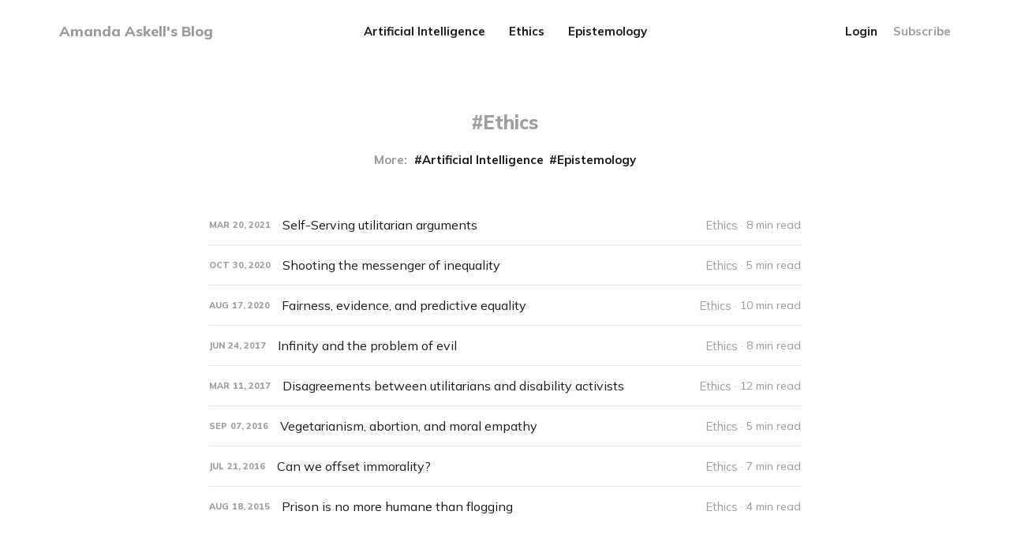

--- FILE ---
content_type: text/html; charset=utf-8
request_url: https://www.askell.blog/tag/ethics/
body_size: 6986
content:
<!DOCTYPE html>
<html lang="en">

<head>
    <meta charset="utf-8">
    <meta name="viewport" content="width=device-width, initial-scale=1">
    <title>Ethics - Amanda Askell&#x27;s Blog</title>
    <link rel="stylesheet" href="https://www.askell.blog/assets/built/screen.css?v=b6f0a17ee5">
    <link rel="preconnect" href="https://fonts.googleapis.com">
    <link rel="preconnect" href="https://fonts.gstatic.com" crossorigin>
    <link rel="stylesheet" href="https://fonts.googleapis.com/css2?family=Lora:ital,wght@0,400;0,700;1,400;1,700&family=Mulish:ital,wght@0,400;0,700;0,800;1,400;1,700&display=swap">

    <script>
        var siteUrl = 'https://www.askell.blog';
    </script>

    <script>
        var localTheme = localStorage.getItem('dawn_theme');
        switch (localTheme) {
            case 'dark':
                document.documentElement.classList.add('theme-dark');
                break;
            case 'light':
                document.documentElement.classList.add('theme-light');
                break;
            default:
                break;
        }
    </script>

    <link rel="icon" href="https://www.askell.blog/content/images/size/w256h256/2022/01/apple-touch-icon-2.png" type="image/png">
    <link rel="canonical" href="https://www.askell.blog/tag/ethics/">
    <meta name="referrer" content="no-referrer-when-downgrade">
    <link rel="next" href="https://www.askell.blog/tag/ethics/page/2/">
    
    <meta property="og:site_name" content="Amanda Askell&#x27;s Blog">
    <meta property="og:type" content="website">
    <meta property="og:title" content="Ethics - Amanda Askell&#x27;s Blog">
    <meta property="og:url" content="https://www.askell.blog/tag/ethics/">
    <meta property="og:image" content="https://www.askell.blog/content/images/size/w1200/2022/01/abstract-g1fcb9526a_1920-8.jpg">
    <meta name="twitter:card" content="summary_large_image">
    <meta name="twitter:title" content="Ethics - Amanda Askell&#x27;s Blog">
    <meta name="twitter:url" content="https://www.askell.blog/tag/ethics/">
    <meta name="twitter:image" content="https://www.askell.blog/content/images/size/w1200/2022/01/abstract-g1fcb9526a_1920-7.jpg">
    <meta name="twitter:site" content="@AmandaAskell">
    <meta property="og:image:width" content="1200">
    <meta property="og:image:height" content="900">
    
    <script type="application/ld+json">
{
    "@context": "https://schema.org",
    "@type": "Series",
    "publisher": {
        "@type": "Organization",
        "name": "Amanda Askell&#x27;s Blog",
        "url": "https://www.askell.blog/",
        "logo": {
            "@type": "ImageObject",
            "url": "https://www.askell.blog/content/images/size/w256h256/2022/01/apple-touch-icon-2.png",
            "width": 60,
            "height": 60
        }
    },
    "url": "https://www.askell.blog/tag/ethics/",
    "name": "Ethics",
    "mainEntityOfPage": "https://www.askell.blog/tag/ethics/"
}
    </script>

    <meta name="generator" content="Ghost 6.12">
    <link rel="alternate" type="application/rss+xml" title="Amanda Askell&#x27;s Blog" href="https://www.askell.blog/rss/">
    <script defer src="https://cdn.jsdelivr.net/ghost/portal@~2.56/umd/portal.min.js" data-i18n="true" data-ghost="https://www.askell.blog/" data-key="b912c742c6d2fe7b43738dfde7" data-api="https://askell.ghost.io/ghost/api/content/" data-locale="en" crossorigin="anonymous"></script><style id="gh-members-styles">.gh-post-upgrade-cta-content,
.gh-post-upgrade-cta {
    display: flex;
    flex-direction: column;
    align-items: center;
    font-family: -apple-system, BlinkMacSystemFont, 'Segoe UI', Roboto, Oxygen, Ubuntu, Cantarell, 'Open Sans', 'Helvetica Neue', sans-serif;
    text-align: center;
    width: 100%;
    color: #ffffff;
    font-size: 16px;
}

.gh-post-upgrade-cta-content {
    border-radius: 8px;
    padding: 40px 4vw;
}

.gh-post-upgrade-cta h2 {
    color: #ffffff;
    font-size: 28px;
    letter-spacing: -0.2px;
    margin: 0;
    padding: 0;
}

.gh-post-upgrade-cta p {
    margin: 20px 0 0;
    padding: 0;
}

.gh-post-upgrade-cta small {
    font-size: 16px;
    letter-spacing: -0.2px;
}

.gh-post-upgrade-cta a {
    color: #ffffff;
    cursor: pointer;
    font-weight: 500;
    box-shadow: none;
    text-decoration: underline;
}

.gh-post-upgrade-cta a:hover {
    color: #ffffff;
    opacity: 0.8;
    box-shadow: none;
    text-decoration: underline;
}

.gh-post-upgrade-cta a.gh-btn {
    display: block;
    background: #ffffff;
    text-decoration: none;
    margin: 28px 0 0;
    padding: 8px 18px;
    border-radius: 4px;
    font-size: 16px;
    font-weight: 600;
}

.gh-post-upgrade-cta a.gh-btn:hover {
    opacity: 0.92;
}</style>
    <script defer src="https://cdn.jsdelivr.net/ghost/sodo-search@~1.8/umd/sodo-search.min.js" data-key="b912c742c6d2fe7b43738dfde7" data-styles="https://cdn.jsdelivr.net/ghost/sodo-search@~1.8/umd/main.css" data-sodo-search="https://askell.ghost.io/" data-locale="en" crossorigin="anonymous"></script>
    
    <link href="https://www.askell.blog/webmentions/receive/" rel="webmention">
    <script defer src="/public/cards.min.js?v=b6f0a17ee5"></script>
    <link rel="stylesheet" type="text/css" href="/public/cards.min.css?v=b6f0a17ee5">
    <script defer src="/public/member-attribution.min.js?v=b6f0a17ee5"></script>
    <script defer src="/public/ghost-stats.min.js?v=b6f0a17ee5" data-stringify-payload="false" data-datasource="analytics_events" data-storage="localStorage" data-host="https://www.askell.blog/.ghost/analytics/api/v1/page_hit"  tb_site_uuid="be014cf1-d58c-4176-a818-1d7bda91e2e4" tb_post_uuid="undefined" tb_post_type="null" tb_member_uuid="undefined" tb_member_status="undefined"></script><style>:root {--ghost-accent-color: #9e9e9e;}</style>
</head>

<body class="tag-template tag-ethics paged-next">
    <svg width="0" height="0" style="display: none;">
    <symbol xmlns="http://www.w3.org/2000/svg" viewBox="0 0 32 32" id="arrow-left">
        <path d="M26.667 14.667v2.667h-16L18 24.667l-1.893 1.893L5.547 16l10.56-10.56L18 7.333l-7.333 7.333h16z"></path>
    </symbol>
    <symbol xmlns="http://www.w3.org/2000/svg" viewBox="0 0 32 32" id="arrow-right">
        <path d="M5.333 14.667v2.667h16L14 24.667l1.893 1.893L26.453 16 15.893 5.44 14 7.333l7.333 7.333h-16z"></path>
    </symbol>
    <symbol xmlns="http://www.w3.org/2000/svg" viewBox="0 0 32 32" id="brightness-2">
        <path
            d="M13.333 2.667c-2.427 0-4.707.667-6.667 1.8 4 2.307 6.667 6.6 6.667 11.533s-2.667 9.227-6.667 11.533c1.96 1.133 4.24 1.8 6.667 1.8 7.36 0 13.333-5.973 13.333-13.333S20.693 2.667 13.333 2.667z">
        </path>
    </symbol>
    <symbol xmlns="http://www.w3.org/2000/svg" viewBox="0 0 32 32" id="chevron-left">
        <path d="M20.547 22.107L14.44 16l6.107-6.12L18.667 8l-8 8 8 8 1.88-1.893z"></path>
    </symbol>
    <symbol xmlns="http://www.w3.org/2000/svg" viewBox="0 0 32 32" id="chevron-right">
        <path d="M11.453 22.107L17.56 16l-6.107-6.12L13.333 8l8 8-8 8-1.88-1.893z"></path>
    </symbol>
    <symbol xmlns="http://www.w3.org/2000/svg" viewBox="0 0 32 32" id="circle-half-full">
        <path
            d="M16 2.667c-7.36 0-13.333 5.973-13.333 13.333s5.973 13.333 13.333 13.333c7.36 0 13.333-5.973 13.333-13.333s-5.973-13.333-13.333-13.333zM16 5.333c5.893 0 10.667 4.773 10.667 10.667s-4.773 10.667-10.667 10.667v-21.333z">
        </path>
    </symbol>
    <symbol xmlns="http://www.w3.org/2000/svg" viewBox="0 0 32 32" id="dots-horizontal">
        <path
            d="M21.333 16c0-1.473 1.194-2.667 2.667-2.667v0c1.473 0 2.667 1.194 2.667 2.667v0c0 1.473-1.194 2.667-2.667 2.667v0c-1.473 0-2.667-1.194-2.667-2.667v0zM13.333 16c0-1.473 1.194-2.667 2.667-2.667v0c1.473 0 2.667 1.194 2.667 2.667v0c0 1.473-1.194 2.667-2.667 2.667v0c-1.473 0-2.667-1.194-2.667-2.667v0zM5.333 16c0-1.473 1.194-2.667 2.667-2.667v0c1.473 0 2.667 1.194 2.667 2.667v0c0 1.473-1.194 2.667-2.667 2.667v0c-1.473 0-2.667-1.194-2.667-2.667v0z">
        </path>
    </symbol>
    <symbol xmlns="http://www.w3.org/2000/svg" viewBox="0 0 32 32" id="facebook-box">
        <path
            d="M6.667 4h18.667c1.467 0 2.667 1.2 2.667 2.667v18.667c0 1.467-1.2 2.667-2.667 2.667H6.667A2.675 2.675 0 0 1 4 25.334V6.667C4 5.2 5.2 4 6.667 4zM24 6.667h-3.333A4.672 4.672 0 0 0 16 11.334v3.333h-2.667v4H16V28h4v-9.333h4v-4h-4V12c0-.733.6-1.333 1.333-1.333H24v-4z">
        </path>
    </symbol>
    <symbol xmlns="http://www.w3.org/2000/svg" viewBox="0 0 32 32" id="facebook">
        <path
            d="M22.667 2.667V8H20c-.92 0-1.333 1.08-1.333 2v3.333h4v5.333h-4v10.667h-5.333V18.666h-4v-5.333h4V8a5.332 5.332 0 0 1 5.333-5.333h4z">
        </path>
    </symbol>
    <symbol xmlns="http://www.w3.org/2000/svg" viewBox="0 0 32 32" id="linkedin">
        <path
            d="M25.333 4c1.473 0 2.667 1.194 2.667 2.667v0 18.667c0 1.473-1.194 2.667-2.667 2.667v0h-18.667c-1.473 0-2.667-1.194-2.667-2.667v0-18.667c0-1.473 1.194-2.667 2.667-2.667v0h18.667zM24.667 24.667v-7.067c0-2.401-1.946-4.347-4.347-4.347v0c-1.133 0-2.453 0.693-3.093 1.733v-1.48h-3.72v11.16h3.72v-6.573c0-1.027 0.827-1.867 1.853-1.867 1.031 0 1.867 0.836 1.867 1.867v0 6.573h3.72zM9.173 11.413c1.237 0 2.24-1.003 2.24-2.24v0c0-1.24-1-2.253-2.24-2.253-1.244 0-2.253 1.009-2.253 2.253v0c0 1.24 1.013 2.24 2.253 2.24zM11.027 24.667v-11.16h-3.693v11.16h3.693z">
        </path>
    </symbol>
    <symbol xmlns="http://www.w3.org/2000/svg" viewBox="0 0 40 40" id="loader">
        <path opacity="0.3" fill="currentColor"
            d="M20.201,5.169c-8.254,0-14.946,6.692-14.946,14.946c0,8.255,6.692,14.946,14.946,14.946 s14.946-6.691,14.946-14.946C35.146,11.861,28.455,5.169,20.201,5.169z M20.201,31.749c-6.425,0-11.634-5.208-11.634-11.634 c0-6.425,5.209-11.634,11.634-11.634c6.425,0,11.633,5.209,11.633,11.634C31.834,26.541,26.626,31.749,20.201,31.749z" />
        <path fill="currentColor"
            d="M26.013,10.047l1.654-2.866c-2.198-1.272-4.743-2.012-7.466-2.012h0v3.312h0 C22.32,8.481,24.301,9.057,26.013,10.047z">
            <animateTransform attributeType="xml" attributeName="transform" type="rotate" from="0 20 20" to="360 20 20"
                dur="0.5s" repeatCount="indefinite" />
        </path>
    </symbol>
    <symbol xmlns="http://www.w3.org/2000/svg" viewBox="0 0 32 32" id="magnify">
        <path
            d="M12.667 4a8.667 8.667 0 0 1 8.667 8.667c0 2.147-.787 4.12-2.08 5.64l.36.36h1.053l6.667 6.667-2 2-6.667-6.667v-1.053l-.36-.36a8.689 8.689 0 0 1-5.64 2.08C7.88 21.334 4 17.454 4 12.667S7.88 4 12.667 4zm0 2.667c-3.333 0-6 2.667-6 6s2.667 6 6 6 6-2.667 6-6-2.667-6-6-6z">
        </path>
    </symbol>
    <symbol xmlns="http://www.w3.org/2000/svg" viewBox="0 0 32 32" id="menu-down">
        <path d="M9.333 13.333L16 20l6.667-6.667H9.334z"></path>
    </symbol>
    <symbol xmlns="http://www.w3.org/2000/svg" viewBox="0 0 32 32" id="rss-box">
        <path
            d="M6.667 4h18.667c1.467 0 2.667 1.2 2.667 2.667v18.667c0 1.467-1.2 2.667-2.667 2.667H6.667A2.675 2.675 0 0 1 4 25.334V6.667C4 5.2 5.2 4 6.667 4zM10 20c-1.107 0-2 .893-2 2s.893 2 2 2 2-.893 2-2-.893-2-2-2zm-2-6.667V16c4.413 0 8 3.587 8 8h2.667c0-5.893-4.773-10.667-10.667-10.667zM8 8v2.667c7.36 0 13.333 5.973 13.333 13.333H24c0-8.84-7.16-16-16-16z">
        </path>
    </symbol>
    <symbol xmlns="http://www.w3.org/2000/svg" viewBox="0 0 32 32" id="star">
        <path
            d="M16 23.027L24.24 28l-2.187-9.373 7.28-6.307-9.587-.827-3.747-8.827-3.747 8.827-9.587.827 7.267 6.307L7.759 28l8.24-4.973z">
        </path>
    </symbol>
    <symbol xmlns="http://www.w3.org/2000/svg" viewBox="0 0 24 24" id="table-of-contents">
        <path d="M3 9h14V7H3v2m0 4h14v-2H3v2m0 4h14v-2H3v2m16 0h2v-2h-2v2m0-10v2h2V7h-2m0 6h2v-2h-2v2z"></path>
    </symbol>
    <symbol xmlns="http://www.w3.org/2000/svg" viewBox="0 0 32 32" id="twitter-box">
        <path
            d="M6.667 4h18.667c1.467 0 2.667 1.2 2.667 2.667v18.667c0 1.467-1.2 2.667-2.667 2.667H6.667A2.675 2.675 0 0 1 4 25.334V6.667C4 5.2 5.2 4 6.667 4zm16.946 8.44c.64-.533 1.387-1.173 1.72-1.88-.547.28-1.2.453-1.92.547.667-.48 1.213-1.107 1.493-1.96-.693.373-1.4.693-2.28.853-2.067-2.493-7.013-.467-6.133 3.267-3.48-.213-5.6-1.787-7.36-3.72-1 1.627-.133 4.093 1.053 4.773-.613-.04-1.08-.227-1.52-.44.053 2.053 1.187 3.04 2.773 3.573a4.47 4.47 0 0 1-1.52.04c.493 1.427 1.52 2.32 3.28 2.507-1.2 1.013-3.413 1.72-5.2 1.44 1.533.973 3.28 1.747 5.707 1.64 5.88-.267 9.813-4.48 9.907-10.64z">
        </path>
    </symbol>
    <symbol xmlns="http://www.w3.org/2000/svg" viewBox="0 0 32 32" id="twitter">
        <path
            d="M29.947 8a11.423 11.423 0 0 1-3.28.92 5.738 5.738 0 0 0 2.507-3.173 11.52 11.52 0 0 1-3.627 1.4C24.494 6 23.014 5.334 21.334 5.334c-3.133 0-5.693 2.56-5.693 5.72 0 .453.053.893.147 1.307A16.261 16.261 0 0 1 4.001 6.388a5.663 5.663 0 0 0-.773 2.867c0 1.987 1 3.747 2.547 4.747-.947 0-1.827-.267-2.6-.667v.04a5.724 5.724 0 0 0 4.587 5.613 5.644 5.644 0 0 1-2.574.093c.72 2.253 2.813 3.933 5.333 3.973-1.947 1.547-4.413 2.453-7.107 2.453-.453 0-.907-.027-1.36-.08A16.19 16.19 0 0 0 10.827 28c10.507 0 16.28-8.72 16.28-16.28 0-.253 0-.493-.013-.747A11.42 11.42 0 0 0 29.947 8z">
        </path>
    </symbol>
    <symbol xmlns="http://www.w3.org/2000/svg" viewBox="0 0 32 32" id="white-balance-sunny">
        <path
            d="M4.733 24.72l1.88 1.88 2.4-2.387L7.12 22.32zm9.934 5.213h2.667V26h-2.667zM16 7.333c-4.413 0-8 3.587-8 8s3.587 8 8 8 8-3.587 8-8c0-4.427-3.587-8-8-8zm10.667 9.334h4V14h-4zm-3.68 7.546l2.4 2.387 1.88-1.88-2.387-2.4zm4.28-18.266l-1.88-1.88-2.4 2.387 1.893 1.893zM17.333.733h-2.667v3.933h2.667zM5.333 14h-4v2.667h4zm3.68-7.547l-2.4-2.387-1.88 1.88 2.387 2.4 1.893-1.893z">
        </path>
    </symbol>
    <symbol xmlns="http://www.w3.org/2000/svg" viewBox="0 0 32 32" id="window-close">
        <path
            d="M17.947 16l7.387 7.387v1.947h-1.947L16 17.947l-7.387 7.387H6.666v-1.947L14.053 16 6.666 8.613V6.666h1.947L16 14.053l7.387-7.387h1.947v1.947L17.947 16z">
        </path>
    </symbol>
</svg>
    <div class="site">
        <header class="site-header container">
    <div class="header-left">
        <a class="logo" href="https://www.askell.blog">
                <span class="logo-text">Amanda Askell&#x27;s Blog</span>
        </a>
    </div>
        <nav class="main-nav hidden-xs hidden-sm hidden-md">
                <a class="menu-item menu-item-artificial-intelligence"
        href="https://www.askell.blog/tag/ai/">Artificial Intelligence</a>
    <a class="menu-item menu-item-ethics menu-item-current"
        href="https://www.askell.blog/tag/ethics/">Ethics</a>
    <a class="menu-item menu-item-epistemology"
        href="https://www.askell.blog/tag/epistemology/">Epistemology</a>

        </nav>

        <button class="button-icon hidden-lg hidden-xl js-modal" data-modal="search" aria-label="Search">
            <svg class="icon">
                <use xlink:href="#magnify"></use>
            </svg>
        </button>
        <div class="burger hidden-lg hidden-xl">
            <div class="burger-bar"></div>
            <div class="burger-bar"></div>
        </div>

        <div class="mobile-menu hidden-lg hidden-xl">
            <div class="container">
                <nav class="mobile-nav">
                        <a class="menu-item menu-item-artificial-intelligence"
        href="https://www.askell.blog/tag/ai/">Artificial Intelligence</a>
    <a class="menu-item menu-item-ethics menu-item-current"
        href="https://www.askell.blog/tag/ethics/">Ethics</a>
    <a class="menu-item menu-item-epistemology"
        href="https://www.askell.blog/tag/epistemology/">Epistemology</a>

                        <button class="button-text menu-item members-login" data-portal="signin">Login</button>
                        <button class="button-text menu-item menu-item-cta members-subscribe" data-portal="signup">Subscribe</button>
                </nav>
            </div>
        </div>
    <div class="header-right hidden-xs hidden-sm hidden-md">
            <button class="button-text menu-item members-login" data-portal="signin">Login</button>
            <button class="button-text menu-item menu-item-cta members-subscribe" data-portal="signup">Subscribe</button>
    </div>
</header>

        <div class="site-content">
            
<div class="content-area">
    <main class="site-main">
            <section class="tag">
                <div class="container medium">
                    <h1 class="tag-name">Ethics</h1>
                            <div class="tag-list">
                                <span class="tag-list-label">More:</span>
                                    <a class="tag-list-item" href="/tag/ai/">Artificial Intelligence</a>
                                    <a class="tag-list-item" href="/tag/epistemology/">Epistemology</a>
                            </div>
                </div>
            </section>
        <div class="post-feed container medium">
                <article class="feed post tag-ethics no-image">
    <div class="feed-calendar">
        <style>
        @media (max-width: 640px) {
            .feed-calendar {
                display: none;
            }
        }
        </style>
        <div class="feed-calendar-month">
            Mar
        </div>
        <div class="feed-calendar-day">
            20
        </div>
        <div class="feed-calendar-year">
            ,&nbsp;2021
        </div>
    </div>
    <h2 class="feed-title">Self-Serving utilitarian arguments</h2>
    <div class="feed-right">
        <style>
        @media (max-width: 640px) {
            .feed-right {
                display: none;
            }
        }
        </style>
        <svg class="icon feed-visibility feed-visibility-public">
            <use xlink:href="#star"></use>
        </svg>
            <span class="single-meta-item single-meta-tag">
                <a class="post-tag post-tag-ethics" href="/tag/ethics/">
                    Ethics
                </a>
            </span>
        <div class="feed-length">
            &nbsp;&middot;&nbsp;8 min read
        </div>
    </div>
    <svg class="icon feed-icon">
        <use xlink:href="#chevron-right"></use>
    </svg>
    <a class="u-permalink" href="/self-serving-utilitarian-arguments/" aria-label="Self-Serving utilitarian arguments"></a>
</article>                <article class="feed post tag-ethics no-image">
    <div class="feed-calendar">
        <style>
        @media (max-width: 640px) {
            .feed-calendar {
                display: none;
            }
        }
        </style>
        <div class="feed-calendar-month">
            Oct
        </div>
        <div class="feed-calendar-day">
            30
        </div>
        <div class="feed-calendar-year">
            ,&nbsp;2020
        </div>
    </div>
    <h2 class="feed-title">Shooting the messenger of inequality</h2>
    <div class="feed-right">
        <style>
        @media (max-width: 640px) {
            .feed-right {
                display: none;
            }
        }
        </style>
        <svg class="icon feed-visibility feed-visibility-public">
            <use xlink:href="#star"></use>
        </svg>
            <span class="single-meta-item single-meta-tag">
                <a class="post-tag post-tag-ethics" href="/tag/ethics/">
                    Ethics
                </a>
            </span>
        <div class="feed-length">
            &nbsp;&middot;&nbsp;5 min read
        </div>
    </div>
    <svg class="icon feed-icon">
        <use xlink:href="#chevron-right"></use>
    </svg>
    <a class="u-permalink" href="/shooting-the-messenger-of-inequality/" aria-label="Shooting the messenger of inequality"></a>
</article>                <article class="feed post tag-ethics no-image">
    <div class="feed-calendar">
        <style>
        @media (max-width: 640px) {
            .feed-calendar {
                display: none;
            }
        }
        </style>
        <div class="feed-calendar-month">
            Aug
        </div>
        <div class="feed-calendar-day">
            17
        </div>
        <div class="feed-calendar-year">
            ,&nbsp;2020
        </div>
    </div>
    <h2 class="feed-title">Fairness, evidence, and predictive equality</h2>
    <div class="feed-right">
        <style>
        @media (max-width: 640px) {
            .feed-right {
                display: none;
            }
        }
        </style>
        <svg class="icon feed-visibility feed-visibility-public">
            <use xlink:href="#star"></use>
        </svg>
            <span class="single-meta-item single-meta-tag">
                <a class="post-tag post-tag-ethics" href="/tag/ethics/">
                    Ethics
                </a>
            </span>
        <div class="feed-length">
            &nbsp;&middot;&nbsp;10 min read
        </div>
    </div>
    <svg class="icon feed-icon">
        <use xlink:href="#chevron-right"></use>
    </svg>
    <a class="u-permalink" href="/fairness-evidence-and-predictive-equality/" aria-label="Fairness, evidence, and predictive equality"></a>
</article>                <article class="feed post tag-ethics no-image">
    <div class="feed-calendar">
        <style>
        @media (max-width: 640px) {
            .feed-calendar {
                display: none;
            }
        }
        </style>
        <div class="feed-calendar-month">
            Jun
        </div>
        <div class="feed-calendar-day">
            24
        </div>
        <div class="feed-calendar-year">
            ,&nbsp;2017
        </div>
    </div>
    <h2 class="feed-title">Infinity and the problem of evil</h2>
    <div class="feed-right">
        <style>
        @media (max-width: 640px) {
            .feed-right {
                display: none;
            }
        }
        </style>
        <svg class="icon feed-visibility feed-visibility-public">
            <use xlink:href="#star"></use>
        </svg>
            <span class="single-meta-item single-meta-tag">
                <a class="post-tag post-tag-ethics" href="/tag/ethics/">
                    Ethics
                </a>
            </span>
        <div class="feed-length">
            &nbsp;&middot;&nbsp;8 min read
        </div>
    </div>
    <svg class="icon feed-icon">
        <use xlink:href="#chevron-right"></use>
    </svg>
    <a class="u-permalink" href="/infinity-and-the-problem-of-evil/" aria-label="Infinity and the problem of evil"></a>
</article>                <article class="feed post tag-ethics no-image">
    <div class="feed-calendar">
        <style>
        @media (max-width: 640px) {
            .feed-calendar {
                display: none;
            }
        }
        </style>
        <div class="feed-calendar-month">
            Mar
        </div>
        <div class="feed-calendar-day">
            11
        </div>
        <div class="feed-calendar-year">
            ,&nbsp;2017
        </div>
    </div>
    <h2 class="feed-title">Disagreements between utilitarians and disability activists</h2>
    <div class="feed-right">
        <style>
        @media (max-width: 640px) {
            .feed-right {
                display: none;
            }
        }
        </style>
        <svg class="icon feed-visibility feed-visibility-public">
            <use xlink:href="#star"></use>
        </svg>
            <span class="single-meta-item single-meta-tag">
                <a class="post-tag post-tag-ethics" href="/tag/ethics/">
                    Ethics
                </a>
            </span>
        <div class="feed-length">
            &nbsp;&middot;&nbsp;12 min read
        </div>
    </div>
    <svg class="icon feed-icon">
        <use xlink:href="#chevron-right"></use>
    </svg>
    <a class="u-permalink" href="/utilitarians-and-disability-activists-what-are-the-genuine-disagreements/" aria-label="Disagreements between utilitarians and disability activists"></a>
</article>                <article class="feed post tag-ethics no-image">
    <div class="feed-calendar">
        <style>
        @media (max-width: 640px) {
            .feed-calendar {
                display: none;
            }
        }
        </style>
        <div class="feed-calendar-month">
            Sep
        </div>
        <div class="feed-calendar-day">
            07
        </div>
        <div class="feed-calendar-year">
            ,&nbsp;2016
        </div>
    </div>
    <h2 class="feed-title">Vegetarianism, abortion, and moral empathy</h2>
    <div class="feed-right">
        <style>
        @media (max-width: 640px) {
            .feed-right {
                display: none;
            }
        }
        </style>
        <svg class="icon feed-visibility feed-visibility-public">
            <use xlink:href="#star"></use>
        </svg>
            <span class="single-meta-item single-meta-tag">
                <a class="post-tag post-tag-ethics" href="/tag/ethics/">
                    Ethics
                </a>
            </span>
        <div class="feed-length">
            &nbsp;&middot;&nbsp;5 min read
        </div>
    </div>
    <svg class="icon feed-icon">
        <use xlink:href="#chevron-right"></use>
    </svg>
    <a class="u-permalink" href="/vegetarianism-abortion-and-moral-empathy/" aria-label="Vegetarianism, abortion, and moral empathy"></a>
</article>                <article class="feed post tag-ethics no-image">
    <div class="feed-calendar">
        <style>
        @media (max-width: 640px) {
            .feed-calendar {
                display: none;
            }
        }
        </style>
        <div class="feed-calendar-month">
            Jul
        </div>
        <div class="feed-calendar-day">
            21
        </div>
        <div class="feed-calendar-year">
            ,&nbsp;2016
        </div>
    </div>
    <h2 class="feed-title">Can we offset immorality?</h2>
    <div class="feed-right">
        <style>
        @media (max-width: 640px) {
            .feed-right {
                display: none;
            }
        }
        </style>
        <svg class="icon feed-visibility feed-visibility-public">
            <use xlink:href="#star"></use>
        </svg>
            <span class="single-meta-item single-meta-tag">
                <a class="post-tag post-tag-ethics" href="/tag/ethics/">
                    Ethics
                </a>
            </span>
        <div class="feed-length">
            &nbsp;&middot;&nbsp;7 min read
        </div>
    </div>
    <svg class="icon feed-icon">
        <use xlink:href="#chevron-right"></use>
    </svg>
    <a class="u-permalink" href="/can-we-offset-immorality/" aria-label="Can we offset immorality?"></a>
</article>                <article class="feed post tag-ethics no-image">
    <div class="feed-calendar">
        <style>
        @media (max-width: 640px) {
            .feed-calendar {
                display: none;
            }
        }
        </style>
        <div class="feed-calendar-month">
            Aug
        </div>
        <div class="feed-calendar-day">
            18
        </div>
        <div class="feed-calendar-year">
            ,&nbsp;2015
        </div>
    </div>
    <h2 class="feed-title">Prison is no more humane than flogging</h2>
    <div class="feed-right">
        <style>
        @media (max-width: 640px) {
            .feed-right {
                display: none;
            }
        }
        </style>
        <svg class="icon feed-visibility feed-visibility-public">
            <use xlink:href="#star"></use>
        </svg>
            <span class="single-meta-item single-meta-tag">
                <a class="post-tag post-tag-ethics" href="/tag/ethics/">
                    Ethics
                </a>
            </span>
        <div class="feed-length">
            &nbsp;&middot;&nbsp;4 min read
        </div>
    </div>
    <svg class="icon feed-icon">
        <use xlink:href="#chevron-right"></use>
    </svg>
    <a class="u-permalink" href="/prison-is-no-more-humane-than-flogging/" aria-label="Prison is no more humane than flogging"></a>
</article>        </div>
        <nav class="pagination">
        <a class="older-posts" href="/tag/ethics/page/2/"></a>
</nav>
<div class="infinite-scroll-status">
    <div class="infinite-scroll-request"></div>
</div>
<div class="infinite-scroll-action">
    <button class="button button-secondary infinite-scroll-button">Load more</button>
</div>


    </main>
</div>
        </div>
        <footer class="site-footer container">
    <div class="social">
            <a class="social-item social-item-twitter"
                href="https://x.com/AmandaAskell" target="_blank"
                rel="noopener noreferrer" aria-label="Twitter">
                <svg class="icon">
                    <use xlink:href="#twitter-box"></use>
                </svg>
            </a>
        <a class="social-item social-item-rss"
            href="https://feedly.com/i/subscription/feed/https://www.askell.blog/rss/"
            target="_blank" rel="noopener noreferrer" aria-label="RSS">
            <svg class="icon">
                <use xlink:href="#rss-box"></use>
            </svg>
        </a>
    </div>

    <div class="copyright">
        Powered by <a href="https://ghost.org/" target="_blank"
            rel="noopener noreferrer">Ghost</a>
    </div>

    <nav class="footer-nav">
            <a class="menu-item menu-item-about-the-author"
        href="https://askell.io/about/">About the Author</a>

        <a class="menu-item js-theme" href="#" data-system="System theme" data-dark="Dark theme" data-light="Light theme">
            <svg class="icon theme-icon theme-icon-system">
                <use xlink:href="#circle-half-full"></use>
            </svg>
            <svg class="icon theme-icon theme-icon-dark">
                <use xlink:href="#brightness-2"></use>
            </svg>
            <svg class="icon theme-icon theme-icon-light">
                <use xlink:href="#white-balance-sunny"></use>
            </svg>
            <span class="theme-text">System theme</span>
        </a>
    </nav>
</footer>        <div class="modal-overlay">
    <div class="modal modal-search">
        <div class="form-wrapper">
            <input class="modal-input search-input" type="search" placeholder="Enter keyword...">
            <button class="form-button search-button" aria-label="Search">
                <svg class="icon icon-search">
                    <use xlink:href="#magnify"></use>
                </svg>
                <svg class="icon icon-close">
                    <use xlink:href="#window-close"></use>
                </svg>
            </button>
        </div>
                <div class="popular-wrapper">
                    <h4 class="popular-title">Popular tags</h4>
                    <div class="popular-feed">
                            <a class="popular" href="/tag/epistemology/">Epistemology</a>
                            <a class="popular" href="/tag/ethics/">Ethics</a>
                            <a class="popular" href="/tag/ai/">Artificial Intelligence</a>
                    </div>
                </div>
        <div class="search-result"></div>
    </div>
    <button class="button-icon modal-close" aria-label="Close">
        <svg class="icon icon-close">
            <use xlink:href="#window-close"></use>
        </svg>
    </button>
</div>        <!-- Root element of PhotoSwipe. Must have class pswp. -->
<div class="pswp" tabindex="-1" role="dialog" aria-hidden="true">
    <!-- Background of PhotoSwipe.
        It's a separate element as animating opacity is faster than rgba(). -->
    <div class="pswp__bg"></div>

    <!-- Slides wrapper with overflow:hidden. -->
    <div class="pswp__scroll-wrap">
        <!-- Container that holds slides.
          PhotoSwipe keeps only 3 of them in the DOM to save memory.
          Don't modify these 3 pswp__item elements, data is added later on. -->
        <div class="pswp__container">
            <div class="pswp__item"></div>
            <div class="pswp__item"></div>
            <div class="pswp__item"></div>
        </div>

        <!-- Default (PhotoSwipeUI_Default) interface on top of sliding area. Can be changed. -->
        <div class="pswp__ui pswp__ui--hidden">
            <div class="pswp__top-bar">
                <!--  Controls are self-explanatory. Order can be changed. -->
                <div class="pswp__counter"></div>

                <button class="pswp__button pswp__button--close" title="Close (Esc)"></button>
                <button class="pswp__button pswp__button--share" title="Share"></button>
                <button class="pswp__button pswp__button--fs" title="Toggle fullscreen"></button>
                <button class="pswp__button pswp__button--zoom" title="Zoom in/out"></button>

                <!-- Preloader demo https://codepen.io/dimsemenov/pen/yyBWoR -->
                <!-- element will get class pswp__preloader--active when preloader is running -->
                <div class="pswp__preloader">
                    <div class="pswp__preloader__icn">
                        <div class="pswp__preloader__cut">
                            <div class="pswp__preloader__donut"></div>
                        </div>
                    </div>
                </div>
            </div>

            <div class="pswp__share-modal pswp__share-modal--hidden pswp__single-tap">
                <div class="pswp__share-tooltip"></div>
            </div>

            <button class="pswp__button pswp__button--arrow--left" title="Previous (arrow left)"></button>
            <button class="pswp__button pswp__button--arrow--right" title="Next (arrow right)"></button>

            <div class="pswp__caption">
                <div class="pswp__caption__center"></div>
            </div>
        </div>
    </div>
</div>    </div>

    <script
        src="https://code.jquery.com/jquery-3.5.1.min.js"
        integrity="sha256-9/aliU8dGd2tb6OSsuzixeV4y/faTqgFtohetphbbj0="
        crossorigin="anonymous">
    </script>
    <script src="https://www.askell.blog/assets/built/main.min.js?v=b6f0a17ee5"></script>

    
</body>

</html>

--- FILE ---
content_type: text/css; charset=UTF-8
request_url: https://www.askell.blog/assets/built/screen.css?v=b6f0a17ee5
body_size: 9103
content:
html{-webkit-text-size-adjust:100%;line-height:1.15}body{margin:0}main{display:block}h1{font-size:2em;margin:.67em 0}hr{box-sizing:content-box;height:0;overflow:visible}pre{font-family:monospace;font-size:1em}a{background-color:transparent}abbr[title]{border-bottom:none;text-decoration:underline;-webkit-text-decoration:underline dotted;text-decoration:underline dotted}b,strong{font-weight:bolder}code,kbd,samp{font-family:monospace;font-size:1em}small{font-size:80%}sub,sup{font-size:75%;line-height:0;position:relative;vertical-align:baseline}sub{bottom:-.25em}sup{top:-.5em}img{border-style:none}button,input,optgroup,select,textarea{font-family:inherit;font-size:100%;line-height:1.15;margin:0}button,input{overflow:visible}button,select{text-transform:none}[type=button],[type=reset],[type=submit],button{-webkit-appearance:button}[type=button]::-moz-focus-inner,[type=reset]::-moz-focus-inner,[type=submit]::-moz-focus-inner,button::-moz-focus-inner{border-style:none;padding:0}[type=button]:-moz-focusring,[type=reset]:-moz-focusring,[type=submit]:-moz-focusring,button:-moz-focusring{outline:1px dotted ButtonText}fieldset{padding:.35em .75em .625em}legend{box-sizing:border-box;color:inherit;display:table;max-width:100%;padding:0;white-space:normal}progress{vertical-align:baseline}textarea{overflow:auto}[type=checkbox],[type=radio]{box-sizing:border-box;padding:0}[type=number]::-webkit-inner-spin-button,[type=number]::-webkit-outer-spin-button{height:auto}[type=search]{-webkit-appearance:textfield;outline-offset:-2px}[type=search]::-webkit-search-decoration{-webkit-appearance:none}::-webkit-file-upload-button{-webkit-appearance:button;font:inherit}details{display:block}summary{display:list-item}[hidden],template{display:none}:root{--brand-color:var(--ghost-accent-color,#ff572f);--primary-text-color:#333;--secondary-text-color:#999;--white-color:#fff;--lighter-gray-color:#f6f6f6;--light-gray-color:#e6e6e6;--mid-gray-color:#ccc;--dark-gray-color:#444;--darker-gray-color:#1a1a1a;--black-color:#000;--green-color:#28a745;--orange-color:#ffc107;--red-color:#dc3545;--facebook-color:#3b5998;--twitter-color:#1da1f2;--rss-color:#f26522;--animation-base:ease-in-out;--font-base:Mulish,-apple-system,BlinkMacSystemFont,Segoe UI,Helvetica,Arial,sans-serif;--font-serif:Lora,Times,serif;--font-mono:Menlo,Consolas,Monaco,Liberation Mono,Lucida Console,monospace;--navbar-height:80px}@media (max-width:767px){:root{--navbar-height:70px}}html{box-sizing:border-box;font-size:62.5%}*,:after,:before{box-sizing:inherit}body{text-rendering:optimizeLegibility;-webkit-font-smoothing:antialiased;-moz-osx-font-smoothing:grayscale;background-color:var(--white-color);color:var(--primary-text-color);font-family:var(--font-base);font-size:1.5rem;line-height:1.6;word-break:break-word}a{color:var(--darker-gray-color);text-decoration:none;transition:color .1s var(--animation-base)}a:not(.kg-btn):not(.kg-product-card-button):hover{opacity:.8}h1,h2,h3,h4,h5,h6{color:var(--darker-gray-color);font-family:var(--font-base);font-weight:800;line-height:1.3;margin:0 0 1.5rem}p{margin:0}img{display:block;height:auto;max-width:100%}blockquote:not([class]){background-color:var(--lighter-gray-color);border-left:5px solid var(--brand-color);color:var(--secondary-text-color);font-size:1.9rem;font-weight:700;letter-spacing:-.03rem;line-height:1.5;margin-left:0;margin-right:0;padding:2rem 3rem}ol,ul{padding-left:2rem}embed,iframe{border:0;display:block;overflow:hidden;width:100%}figure{margin:0}figcaption{color:var(--secondary-text-color);font-size:1.4rem;line-height:1.4;margin-top:1.5rem;text-align:center}figcaption a{color:var(--secondary-text-color)!important;font-weight:400!important}pre{-webkit-overflow-scrolling:touch;background-color:var(--lighter-gray-color);border-radius:5px;-webkit-hyphens:none;-ms-hyphens:none;hyphens:none;line-height:1.5;overflow-x:scroll;padding:1.6rem 2.2rem;white-space:pre}code{font-family:var(--font-mono);font-size:14px}:not(pre)>code{background-color:var(--lighter-gray-color);border-radius:3px;padding:.3rem .4rem}hr{border:0;margin-left:auto;margin-right:auto;position:relative}hr,hr:after,hr:before{background-color:var(--secondary-text-color);border-radius:50%;height:5px;width:5px}hr:after,hr:before{content:"";position:absolute}hr:before{right:20px}hr:after{left:20px}table:not(.highlight){border-collapse:collapse;font-size:1.5rem;width:100%;word-break:normal}table:not(.highlight):not(.table){-webkit-overflow-scrolling:touch;display:inline-block;overflow-x:auto;white-space:nowrap}table:not(.highlight) thead{background-color:var(--lighter-gray-color);border-bottom:1px solid var(--light-gray-color)}table:not(.highlight) tr+table:not(.highlight) tr{border-top:1px solid var(--light-gray-color)}table:not(.highlight) tr:hover td{background-color:var(--lighter-gray-color)}table:not(.highlight) td,table:not(.highlight) th{line-height:1.5;padding:1rem 1.5rem}table:not(.highlight) th{color:var(--secondary-text-color);text-align:left}table:not(.highlight) tfoot{border-top:1px solid var(--mid-gray-color)}table:not(.highlight) tfoot td{font-weight:700}@media (max-width:767px){.table thead{display:none}.table tr{display:block;padding:1.2rem 0}.table td{display:flex;justify-content:space-between;padding:.7rem 0;text-align:right;width:100%}.table td:before{color:var(--secondary-text-color);content:attr(data-label);margin-right:1rem;white-space:nowrap}}.container{margin-left:auto;margin-right:auto;max-width:calc(1130px + 8vw);padding-left:4vw;padding-right:4vw;width:100%}.container.medium{max-width:calc(750px + 8vw)}.container.small{max-width:calc(640px + 8vw)}.row{display:flex;flex-wrap:wrap;margin-left:-20px;margin-right:-20px}div[class^=col-]{min-height:1px;padding-left:20px;padding-right:20px;position:relative;width:100%}.col-1{flex:0 0 8.333333%;max-width:8.333333%}.col-2{flex:0 0 16.666667%;max-width:16.666667%}.col-3{flex:0 0 25%;max-width:25%}.col-4{flex:0 0 33.333333%;max-width:33.333333%}.col-5{flex:0 0 41.666667%;max-width:41.666667%}.col-6{flex:0 0 50%;max-width:50%}.col-7{flex:0 0 58.333333%;max-width:58.333333%}.col-8{flex:0 0 66.666667%;max-width:66.666667%}.col-9{flex:0 0 75%;max-width:75%}.col-10{flex:0 0 83.333333%;max-width:83.333333%}.col-11{flex:0 0 91.666667%;max-width:91.666667%}.col-12{flex:0 0 100%;max-width:100%}@media (min-width:576px){.col-sm-1{flex:0 0 8.333333%;max-width:8.333333%}.col-sm-2{flex:0 0 16.666667%;max-width:16.666667%}.col-sm-3{flex:0 0 25%;max-width:25%}.col-sm-4{flex:0 0 33.333333%;max-width:33.333333%}.col-sm-5{flex:0 0 41.666667%;max-width:41.666667%}.col-sm-6{flex:0 0 50%;max-width:50%}.col-sm-7{flex:0 0 58.333333%;max-width:58.333333%}.col-sm-8{flex:0 0 66.666667%;max-width:66.666667%}.col-sm-9{flex:0 0 75%;max-width:75%}.col-sm-10{flex:0 0 83.333333%;max-width:83.333333%}.col-sm-11{flex:0 0 91.666667%;max-width:91.666667%}.col-sm-12{flex:0 0 100%;max-width:100%}}@media (min-width:768px){.col-md-1{flex:0 0 8.333333%;max-width:8.333333%}.col-md-2{flex:0 0 16.666667%;max-width:16.666667%}.col-md-3{flex:0 0 25%;max-width:25%}.col-md-4{flex:0 0 33.333333%;max-width:33.333333%}.col-md-5{flex:0 0 41.666667%;max-width:41.666667%}.col-md-6{flex:0 0 50%;max-width:50%}.col-md-7{flex:0 0 58.333333%;max-width:58.333333%}.col-md-8{flex:0 0 66.666667%;max-width:66.666667%}.col-md-9{flex:0 0 75%;max-width:75%}.col-md-10{flex:0 0 83.333333%;max-width:83.333333%}.col-md-11{flex:0 0 91.666667%;max-width:91.666667%}.col-md-12{flex:0 0 100%;max-width:100%}}@media (min-width:992px){.col-lg-1{flex:0 0 8.333333%;max-width:8.333333%}.col-lg-2{flex:0 0 16.666667%;max-width:16.666667%}.col-lg-3{flex:0 0 25%;max-width:25%}.col-lg-4{flex:0 0 33.333333%;max-width:33.333333%}.col-lg-5{flex:0 0 41.666667%;max-width:41.666667%}.col-lg-6{flex:0 0 50%;max-width:50%}.col-lg-7{flex:0 0 58.333333%;max-width:58.333333%}.col-lg-8{flex:0 0 66.666667%;max-width:66.666667%}.col-lg-9{flex:0 0 75%;max-width:75%}.col-lg-10{flex:0 0 83.333333%;max-width:83.333333%}.col-lg-11{flex:0 0 91.666667%;max-width:91.666667%}.col-lg-12{flex:0 0 100%;max-width:100%}}@media (min-width:1200px){.col-xl-1{flex:0 0 8.333333%;max-width:8.333333%}.col-xl-2{flex:0 0 16.666667%;max-width:16.666667%}.col-xl-3{flex:0 0 25%;max-width:25%}.col-xl-4{flex:0 0 33.333333%;max-width:33.333333%}.col-xl-5{flex:0 0 41.666667%;max-width:41.666667%}.col-xl-6{flex:0 0 50%;max-width:50%}.col-xl-7{flex:0 0 58.333333%;max-width:58.333333%}.col-xl-8{flex:0 0 66.666667%;max-width:66.666667%}.col-xl-9{flex:0 0 75%;max-width:75%}.col-xl-10{flex:0 0 83.333333%;max-width:83.333333%}.col-xl-11{flex:0 0 91.666667%;max-width:91.666667%}.col-xl-12{flex:0 0 100%;max-width:100%}}@media (max-width:575px){.hidden-xs{display:none!important}}@media (min-width:576px) and (max-width:767px){.hidden-sm{display:none!important}}@media (min-width:768px) and (max-width:991px){.hidden-md{display:none!important}}@media (min-width:992px) and (max-width:1199px){.hidden-lg{display:none!important}}@media (min-width:1200px){.hidden-xl{display:none!important}}.button{align-items:center;background-color:var(--white-color);border:1px solid var(--light-gray-color);border-radius:3px;color:var(--brand-color);cursor:pointer;display:inline-flex;font-size:11px;font-weight:800;height:36px;justify-content:center;letter-spacing:.5px;outline:none;padding:0 15px;text-transform:uppercase}.button:hover{border-color:var(--mid-gray-color);opacity:1}.button .icon-loading{display:none}.button.loading{text-indent:-9999px}.button.loading .icon-loading{display:block}.button-icon,.button-secondary{color:var(--darker-gray-color)}.button-icon{align-items:center;background-color:transparent;border:0;cursor:pointer;display:inline-flex;height:30px;justify-content:center;outline:none;padding:0;width:30px}.button-icon:hover .icon{opacity:.8}.button-text{background-color:transparent;border:0;cursor:pointer;line-height:inherit;outline:none;padding:0}.button-text,label{color:var(--darker-gray-color)}label{display:block;font-size:1.4rem;font-weight:700}label+label{margin-top:2rem}label input,label textarea{margin-top:.7rem}input,textarea{-webkit-appearance:none;-moz-appearance:none;appearance:none;background-color:var(--white-color);border:1px solid var(--light-gray-color);border-radius:5px;color:var(--darker-gray-color);font-size:1.6rem;height:44px;outline:none;padding:0 1.5rem;width:100%}input:focus,textarea:focus{border-color:var(--mid-gray-color)}textarea{height:100%;padding-bottom:1.5rem;padding-top:1.5rem;resize:vertical}.form-wrapper{position:relative}.form-button{align-items:center;background-color:var(--brand-color);border:0;border-radius:0 4px 4px 0;color:var(--white-color);cursor:pointer;display:flex;height:40px;justify-content:center;outline:none;padding:0;position:absolute;right:5px;top:5px;width:40px}.form-button .icon-loading,.loading .form-button .icon{display:none}.loading .form-button .icon-loading{display:block}.contact-form{margin-top:3rem}.contact-form .button{margin-top:1.5rem}symbol{fill:currentColor}.icon{height:20px;width:20px}.icon-loading{height:26px;width:26px}.site{display:flex;flex-direction:column;min-height:100vh}.site-content{flex-grow:1;padding:6rem 0}@media (max-width:767px){.site-content{padding:3rem 0}}.site-header{align-items:center;display:flex;height:var(--navbar-height)}.header-left,.header-right{align-items:center;display:flex;flex:2}.header-right{justify-content:flex-end}.header-right .menu-item{margin:0}.header-right .menu-item+.menu-item{margin-left:2rem}.logo{position:relative}.logo-text{color:var(--secondary-text-color);font-size:1.8rem;font-weight:800}.logo-image{max-height:50px}.logo-image.white{left:0;opacity:0;position:absolute;top:0}.main-nav{align-items:center;display:flex}.menu-item{font-weight:700;margin:0 1.5rem}.menu-item[href*="..."],.menu-item[href*="..."]~.menu-item{display:none}.menu-item-button{margin:0 .7rem}.menu-item-more{position:relative}.menu-item-more .icon{height:24px;width:24px}.menu-item-cta{color:var(--brand-color)}.sub-menu{background-color:var(--darker-gray-color);border-radius:5px;display:none;margin-top:2rem;padding:1rem 0;position:absolute;right:-13px;text-align:left;top:100%;width:170px;z-index:90}.sub-menu:before{border-bottom:7px solid var(--darker-gray-color);border-left:7px solid transparent;border-right:7px solid transparent;content:"";height:0;position:absolute;right:21px;top:-6px;width:0}.sub-menu .menu-item{color:var(--white-color);display:block;font-size:1.3rem;margin:0;padding:.7rem 1.5rem}.mobile-menu{background-color:var(--white-color);display:none;height:calc(100vh - var(--navbar-height));left:0;padding-top:3rem;position:absolute;top:var(--navbar-height);width:100%;z-index:90}.mobile-menu .menu-item{font-size:1.8rem;margin:0;text-align:right}.mobile-menu .menu-item+.menu-item{margin-top:1.5rem}.mobile-menu .menu-item[href*="..."]~.menu-item{display:inline}.mobile-nav{display:flex;flex-direction:column}.menu-opened .mobile-menu{display:block}.sticky{align-items:center;-webkit-backdrop-filter:blur(5px);backdrop-filter:blur(5px);background-color:hsla(0,0%,100%,.8);display:flex;height:50px;justify-content:space-between;left:0;padding:0 2rem;position:fixed;right:0;transform:translateY(-52px);transition:transform .3s var(--animation-base);z-index:90}.sticky-title{color:var(--darker-gray-color);flex-grow:1;font-size:1.6rem;font-weight:800;line-height:1.3;margin-right:1rem;overflow:hidden;text-overflow:ellipsis;white-space:nowrap}.sticky-toc-button{flex-shrink:0;margin-right:-6px}.sticky-toc-button .icon{height:24px;width:24px}.sticky-toc{background-color:var(--lighter-gray-color);display:flex;flex-direction:column;opacity:0;padding:1rem 0;position:absolute;right:20px;text-align:left;top:72px;transform:translateY(-10px);transition-duration:.2s;transition-property:opacity transform;transition-timing-function:var(--animation-base);visibility:hidden;width:250px}.sticky-toc-link{font-size:1.1rem;font-weight:700;padding:.6rem 1.7rem;text-transform:uppercase}.sticky-toc-link-indented:before{content:"-";margin-right:.5rem}.toc-opened .sticky-toc{opacity:1;transform:translateY(0);visibility:visible}.sticky-track{background-color:var(--light-gray-color);bottom:-2px;height:2px;left:0;position:absolute;width:100%}.sticky-progress{background-color:var(--brand-color);height:100%;transform:translate3d(-100%,0,0);transition:transform .2s}.sticky-visible .sticky{transform:translateY(0)}@media (max-width:767px){.sticky-title{font-size:1.4rem;font-weight:700}}.cover{margin-top:4.5rem}.cover-content{align-items:center;display:flex;flex-direction:column;margin:0 auto;max-width:500px;text-align:center}.cover-icon{margin-bottom:2rem;position:relative}.cover-icon-image{width:150px}.cover-icon-image.white{left:0;opacity:0;position:absolute;top:0}.cover-description{font-size:1.7rem}.cover-cta{display:flex;margin-top:2rem}.cover-cta .button{margin:0 .5rem}.site-footer{align-items:center;display:flex;flex-direction:column;padding:3rem 0 4.5rem}.social{display:flex;margin-bottom:2rem}.social-item{color:var(--secondary-text-color);line-height:0;margin:0 4px}.social-item .icon{height:24px;width:24px}.copyright{font-size:1.2rem;letter-spacing:-.02rem}.copyright,.copyright a{color:var(--secondary-text-color)}.copyright a:hover{opacity:1;text-decoration:underline}.footer-nav{align-items:center;display:flex;flex-wrap:wrap;justify-content:center;margin-top:.5rem}.footer-nav .menu-item{align-items:center;color:var(--secondary-text-color);display:flex;font-size:1.2rem;font-weight:400;margin:0}.footer-nav .menu-item+.menu-item:before{content:"\02022";font-family:serif;line-height:1;padding:0 .7rem}.footer-nav .menu-item:hover{opacity:1}.theme-icon{height:1.1rem;width:1.1rem}.theme-text{margin-left:.3rem}.theme-dark .theme-icon-light,.theme-dark .theme-icon-system,.theme-icon-dark,.theme-icon-light{display:none}.theme-dark .theme-icon-dark{display:block}.theme-light .theme-icon-dark,.theme-light .theme-icon-system{display:none}.theme-light .theme-icon-light{display:block}.modal-overlay{-webkit-backdrop-filter:blur(8px);backdrop-filter:blur(8px);background-color:rgba(0,0,0,.7);bottom:0;display:none;left:0;opacity:0;pointer-events:none;position:fixed;right:0;top:0;transition:opacity .2s var(--animation-base);z-index:90}.modal{background-color:var(--white-color);border-radius:5px;margin:9rem auto 0;overflow:hidden;transform:translateY(-10px);transition:transform .2s var(--animation-base)}.modal-search{width:500px}.modal-search .form-wrapper{border-bottom:1px solid var(--light-gray-color)}.modal-close{color:var(--white-color);position:absolute;right:15px;top:15px}.modal-opened .modal-overlay{opacity:1;pointer-events:unset}.modal-opened .modal{transform:translateY(0)}@media (max-width:500px){.modal-search{border-radius:0;width:100%}}.search-input{border:0;height:50px}.search-button-clear .icon-search,.search-button .icon-close{display:none}.search-button-clear .icon-close{display:block}.search-result{-webkit-overflow-scrolling:touch;max-height:50vh;overflow-y:scroll}.search-result-row+.search-result-row{border-top:1px solid var(--light-gray-color)}.search-result-row-link{display:block;font-size:1.5rem;line-height:1.4;padding:1.3rem 1.5rem 1.2rem}.search-result-row-link:hover{background-color:var(--lighter-gray-color);opacity:1}.popular-wrapper{padding:2rem 1.5rem 1.5rem}.popular-title{color:var(--secondary-text-color);font-size:1.2rem;margin-bottom:1rem;text-transform:uppercase}.popular-feed{display:flex;flex-wrap:wrap}.popular{font-weight:700;margin-bottom:.4rem;margin-right:.8rem}.popular:before{content:"#"}.burger{cursor:pointer;height:30px;margin-left:5px;margin-right:-7px;position:relative;width:30px}.burger-bar{height:100%;left:0;position:absolute;top:0;transition:transform .1806s cubic-bezier(.04,.04,.12,.96);width:100%}.burger-bar:before{background-color:var(--darker-gray-color);content:"";height:2px;left:7px;position:absolute;transition:transform .1596s cubic-bezier(.52,.16,.52,.84) .1008s;width:16px}.burger-bar:first-child:before{top:14px;transform:translateY(-3px)}.burger-bar:last-child:before{bottom:14px;transform:translateY(3px)}.menu-opened .burger .burger-bar{transition:transform .3192s cubic-bezier(.04,.04,.12,.96) .1008s}.menu-opened .burger .burger-bar:first-child{transform:rotate(45deg)}.menu-opened .burger .burger-bar:last-child{transform:rotate(-45deg)}.menu-opened .burger .burger-bar:before{transform:none;transition:transform .1806s cubic-bezier(.04,.04,.12,.96)}.feed{align-items:center;display:flex;line-height:1;overflow:hidden;padding:1.5rem 0;position:relative}.feed:hover .feed-title{opacity:.8}.feed:hover .feed-right{margin-right:1.6rem}.feed:hover .feed-icon{transform:translateX(.4rem)}.feed+.feed{border-top:1px solid var(--light-gray-color)}.feed+.feed.feed-paged{border-top:0;margin-top:3rem}.feed-calendar{color:var(--brand-color);display:flex;font-size:1.1rem;font-weight:800;margin-right:1.5rem;min-width:45px;white-space:nowrap}.feed-calendar-month{margin-right:.4rem;text-transform:uppercase}.feed-title{flex-grow:1;font-size:1.6rem;font-weight:400;margin-bottom:0;overflow:hidden;padding-right:1rem;text-overflow:ellipsis;white-space:nowrap}.feed-right{align-items:center;display:flex;transition:margin .2s var(--animation-base)}.feed-visibility{color:var(--orange-color);height:16px;margin-right:1rem;width:16px}.feed-visibility-public{display:none}.feed-length{font-size:1.4rem;white-space:nowrap}.feed-icon,.feed-length{color:var(--secondary-text-color)}.feed-icon{height:16px;position:absolute;right:0;transform:translateX(2rem);transition:transform .2s var(--animation-base);width:16px}.featured-wrapper{margin-top:6rem}.featured-wrapper .u-placeholder{margin-bottom:3rem}.featured-wrapper .post-title{font-size:1.8rem;font-weight:700;margin-bottom:0}.has-serif-title .featured-wrapper .post-title{font-family:var(--font-serif)}.featured-title{border-bottom:1px solid var(--light-gray-color);color:var(--brand-color);font-size:1.5rem;letter-spacing:.05rem;margin-bottom:4.5rem;padding-bottom:1rem;text-transform:uppercase}.infinite-scroll-status,.pagination,body:not(.paged-next) .infinite-scroll-button{display:none}.infinite-scroll-request{-webkit-animation:scaleOut 1s ease-in-out infinite;animation:scaleOut 1s ease-in-out infinite;background-color:var(--darker-gray-color);border-radius:50%;height:40px;margin:3rem auto 0;width:40px}.infinite-scroll-action{display:flex;justify-content:center}.infinite-scroll-button{margin-top:4.5rem}@-webkit-keyframes scaleOut{0%{transform:scale(0)}to{opacity:0;transform:scale(1)}}@keyframes scaleOut{0%{transform:scale(0)}to{opacity:0;transform:scale(1)}}.single-header{margin-bottom:4.5rem;text-align:center}.single-meta{color:var(--secondary-text-color);font-size:1.2rem;font-weight:800;margin-bottom:1rem;text-transform:uppercase}.single-meta-item+.single-meta-item:before{content:"\02022";font-family:serif;padding:0 .3rem}.single-meta-tag .post-tag{color:var(--brand-color)}.single-title{font-size:4rem;letter-spacing:-.1rem;line-height:1.2;margin-bottom:0}.has-serif-title .single-title{font-family:var(--font-serif)}.single-excerpt{font-size:1.8rem;margin-top:2rem}.has-serif-body .single-excerpt{font-family:var(--font-serif)}.single-media{margin-top:4.5rem}.single-cta{border-bottom:1px solid var(--light-gray-color);border-top:5px solid var(--brand-color);margin-top:4rem!important;padding:3rem;text-align:center}.single-cta-title{margin:0 0 3rem!important}.single-cta-button{font-weight:800!important;margin-bottom:1rem}.single-cta-footer{font-size:1.4rem;font-weight:400!important;letter-spacing:-.02rem}.single-footer{align-items:center;display:flex;margin-top:4.5rem}.single-footer-left,.single-footer-right{display:flex;flex:2}.single-footer-right{justify-content:flex-end}.single-footer-middle,.single-footer-top{display:flex;flex-direction:column}.single-footer-top{align-items:center}.single-footer-title{font-size:1.8rem;margin-bottom:1rem}.single-footer-bottom{margin-top:2rem}@media (max-width:767px){.single-header{margin-bottom:3rem}.single-title{font-size:2.6rem}.single-excerpt{font-size:1.7rem}.single-media{margin-top:3rem}}.gh-content>*+*{margin-bottom:0;margin-top:2.8rem}.gh-content>[id]{margin:0}.has-serif-title .gh-content>[id]{font-family:var(--font-serif)}.gh-content>[id]:not(:first-child){margin-top:4.8rem}.gh-content>[id]+*{margin-top:1.6rem}.gh-content>[id]+.kg-card{margin-top:2.8rem}.gh-content>blockquote,.gh-content>hr{margin-top:4.8rem;position:relative}.gh-content .kg-card+:not(.kg-card),.gh-content :not(.kg-card):not([id])+.kg-card,.gh-content>blockquote+*,.gh-content>hr+*{margin-top:4.8rem}.gh-content>h2{font-size:2.3rem}.gh-content>h3{font-size:2rem;font-weight:600}.gh-content a{color:var(--ghost-accent-color);text-decoration:underline;word-break:break-word}.gh-content>dl,.gh-content>ol,.gh-content>p,.gh-content>ul{font-size:1.7rem}.gh-content .kg-callout-card .kg-callout-text,.gh-content .kg-toggle-card .kg-toggle-content>ol,.gh-content .kg-toggle-card .kg-toggle-content>p,.gh-content .kg-toggle-card .kg-toggle-content>ul{font-size:1.6rem}.has-serif-body .gh-content .kg-callout-text,.has-serif-body .gh-content .kg-toggle-content>ol,.has-serif-body .gh-content .kg-toggle-content>p,.has-serif-body .gh-content .kg-toggle-content>ul,.has-serif-body .gh-content>blockquote,.has-serif-body .gh-content>dl,.has-serif-body .gh-content>ol,.has-serif-body .gh-content>p,.has-serif-body .gh-content>ul{font-family:var(--font-serif)}.gh-content>dl,.gh-content>ol,.gh-content>ul{padding-left:4rem}.gh-content li+li{margin-top:.8rem}.author{align-items:center;display:flex;flex-direction:column;margin-bottom:4.5rem;text-align:center}.author-image-placeholder{border-radius:50%;flex-shrink:0;margin-bottom:2rem;overflow:hidden;width:70px}.author-name{font-size:2.4rem;margin-bottom:0}.author-meta{color:var(--secondary-text-color);font-size:1.2rem;font-weight:800;margin-top:.5rem;text-transform:uppercase}.author-bio{margin-top:1rem;max-width:500px}.author-social{margin-top:2rem}.author-list{display:flex}.author-list .author-image-placeholder{border:2px solid var(--white-color);margin:0 -4px;width:54px}.author-list .author-image-placeholder:first-child{z-index:10}.author-list .author-image-placeholder:nth-child(2){z-index:9}.author-list .author-image-placeholder:nth-child(3){z-index:8}.author-list .author-image-placeholder:nth-child(4){z-index:7}.author-list .author-image-placeholder:nth-child(5){z-index:6}.share,.share-link{display:flex}.share-link{align-items:center;border-radius:3px;color:var(--white-color);font-size:1.1rem;font-weight:800;height:2.6rem;letter-spacing:.04rem;line-height:1;margin:0 .6rem;padding:0 .8rem;text-transform:uppercase}.share-link .icon{height:14px;width:14px}.share-link .icon-facebook{margin-left:-.3rem;margin-right:.2rem}.share-link .icon-twitter{margin-right:.4rem}.share-link-facebook{background-color:var(--facebook-color)}.share-link-twitter{background-color:var(--twitter-color)}.navigation-previous .navigation-icon{margin-left:-2px}.navigation-next .navigation-link{justify-content:flex-end}.navigation-next .navigation-icon{margin-right:-2px}.navigation-link{align-items:center;display:flex;height:30px;width:30px}.related-wrapper{background-color:var(--lighter-gray-color);margin-top:6rem;padding:4.5rem 0 3rem}.related-title{font-size:1.9rem}.comment{margin-top:4.5rem}.tag{margin-bottom:4.5rem;text-align:center}.tag-name{color:var(--brand-color);font-size:2.4rem;margin-bottom:0}.tag-name:before{content:"#"}.tag-description{margin:1rem auto 0;max-width:500px}.tag-list{font-weight:700;margin-top:2rem}.tag-list-label{color:var(--secondary-text-color);margin-right:.5rem}.tag-list-item:before{content:"#"}.tag-list-item+.tag-list-item{margin-left:.3rem}.tag-media{margin-top:4.5rem}.tag-media:before{padding-bottom:35%!important}@media (max-width:767px){.tag{margin-bottom:2.5rem}.tag-media{margin-top:3rem}}.plan-list{display:flex;justify-content:center}.plan{border:1px solid var(--light-gray-color);border-radius:5px;display:flex;flex-direction:column;margin:0 1rem;max-width:35rem;padding:3rem}.plan-title{color:var(--brand-color);font-size:2rem;margin-bottom:.3rem}.plan-price{align-items:baseline;color:var(--secondary-text-color);display:flex}.plan-amount{color:var(--darker-gray-color);font-size:2.4rem;font-weight:700;margin-right:.5rem}.plan-feature-list{flex-grow:1;list-style-type:none;margin:2rem 0 3rem;padding:0}.plan-feature{margin:.6rem 0}.plan-selector{display:flex;justify-content:center;margin-bottom:3rem}.plan-selector-button{position:relative}.plan-selector-button:first-child{border-bottom-right-radius:0;border-top-right-radius:0}.plan-selector-button+.plan-selector-button{border-bottom-left-radius:0;border-top-left-radius:0;margin-left:-1px}.plan-selector-button+.plan-selector-button:not(:last-child){border-bottom-right-radius:0;border-top-right-radius:0}.plan-selector-button:hover{z-index:10}@media (max-width:991px){.plan{display:none}.plan-selector-free+.plan-list .plan-free,.plan-selector-monthly+.plan-list .plan-monthly,.plan-selector-yearly+.plan-list .plan-yearly{display:flex}}.auth{background-color:var(--lighter-gray-color);border-radius:5px;border-top:5px solid var(--brand-color);margin:3rem auto 0;max-width:500px;padding:4rem 3rem 4.5rem}.auth-title{font-size:2.6rem;margin-bottom:.8rem}.auth-subtitle{color:var(--secondary-text-color);font-size:1.5rem;font-weight:700}.auth-form{margin-top:3rem}.auth-email{height:50px}.auth-footer{display:inline-block;font-size:1.4rem;letter-spacing:-.02rem;margin-top:2rem}.auth-footer-link{color:var(--brand-color);font-weight:700;text-decoration:underline}.account-profile{align-items:center;display:flex;flex-direction:column}.account-image-placeholder{border-radius:50%;margin-bottom:2rem;overflow:hidden;width:70px}.account-name{font-size:1.8rem;margin-bottom:.5rem}.account-button-list{display:flex;margin-top:2rem}.account-button{margin:0 .4rem}.account-subscription{margin-top:4.5rem}.account-row{align-items:center;display:flex;justify-content:space-between}.account-row+.account-row{margin-top:1.5rem}.account-row-title{color:var(--secondary-text-color);font-size:1.6rem;font-weight:700;margin-bottom:0}.account-row-value{font-size:1.6rem;font-weight:800}.account-status{background-color:var(--green-color);border-radius:3px;color:var(--white-color);font-size:1.2rem;height:100%;line-height:1;padding:.5rem .8rem;text-transform:uppercase}.account-status-trialing{background-color:var(--orange-color)}.account-action{align-items:center;display:flex;justify-content:space-between;margin-top:3rem}.account-cancel-link{font-size:1.3rem}.account-cancel-error{display:block;font-size:1.4rem;margin-top:.2rem}.notification{align-items:center;background-color:var(--white-color);border-top:3px solid var(--green-color);display:flex;font-size:1.6rem;font-weight:700;justify-content:center;left:0;line-height:1.4;padding:20px 60px;pointer-events:none;position:fixed;right:0;top:0;transform:translateY(-100%);transition-duration:.3s;transition-property:box-shadow,transform;transition-timing-function:var(--animation-base);visibility:hidden;z-index:90}.error .notification{border-top-color:var(--red-color)}.billing-success.notification-opened .notification-billing-update,.checkout-success.notification-opened .notification-checkout,.error .notification-error,.signin-success.notification-opened .notification-signin,.signup-success.notification-opened .notification-signup,.subscribe-success.notification-opened .notification-subscribe,.success .notification-success{box-shadow:0 1px 3px rgba(0,0,0,.15);pointer-events:unset;transform:translateY(0);visibility:visible}.notification-closing .notification{box-shadow:none!important;transform:translateY(-100%)!important}.notification-close{margin-top:-15px;position:absolute;right:15px;top:50%}@media (max-width:767px){.notification{justify-content:flex-start;padding:15px 60px 15px 20px}}.owl{-webkit-tap-highlight-color:transparent;display:none;position:relative;width:100%;z-index:1}.owl .owl-stage{position:relative;touch-action:pan-y}.owl .owl-stage:after{clear:both;content:".";display:block;height:0;line-height:0;visibility:hidden}.owl .owl-stage-outer{overflow:hidden}.owl .owl-item,.owl .owl-stage-outer{position:relative;transform:translateZ(0)}.owl .owl-item{-webkit-tap-highlight-color:transparent;-webkit-touch-callout:none;-webkit-backface-visibility:hidden;backface-visibility:hidden;float:left;min-height:1px}.owl .owl-item>img{display:block;transform-style:preserve-3d;width:100%}.owl .owl-dots.disabled,.owl .owl-nav.disabled{display:none}.owl .owl-dot,.owl .owl-next,.owl .owl-prev{cursor:pointer;-webkit-user-select:none;-moz-user-select:none;-ms-user-select:none;user-select:none}.owl .owl-next,.owl .owl-prev{align-items:center;background-color:var(--white-color);border:1px solid var(--light-gray-color);border-radius:3px;color:var(--dark-gray-color);display:flex;height:30px;justify-content:center;outline:none;padding:0;position:absolute;text-align:center;top:-86px;transition:color .5s var(--animation-base);width:30px}.owl .owl-next.disabled,.owl .owl-prev.disabled{color:var(--mid-gray-color);cursor:default}.owl .owl-next .icon,.owl .owl-prev .icon{height:18px;width:18px}.owl .owl-prev{right:34px}.owl .owl-next{right:0}.owl .owl-dots{margin-top:20px}.owl .owl-dot,.owl .owl-dots{display:flex;justify-content:center}.owl .owl-dot{align-items:center;border:0;height:20px;outline:none;padding:0;width:20px}.owl .owl-dot span{background-color:var(--light-gray-color);border-radius:50%;height:8px;width:8px}.owl .owl-dot.active span{background-color:var(--black-color)}.owl.owl-loaded{display:block}.owl.owl-loading{display:block;opacity:0}.owl.owl-hidden{opacity:0}.owl.owl-refresh .owl-item{visibility:hidden}.owl.owl-drag .owl-item{-webkit-user-select:none;-moz-user-select:none;-ms-user-select:none;user-select:none}.owl.owl-grab{cursor:move}.no-js .owl{display:block}.pswp{-webkit-text-size-adjust:100%;-webkit-backface-visibility:hidden;backface-visibility:hidden;display:none;height:100%;left:0;outline:none;overflow:hidden;position:absolute;top:0;touch-action:none;-ms-touch-action:none;width:100%;z-index:1500}.pswp img{max-width:none}.pswp--animate_opacity{opacity:.001;transition:opacity 333ms cubic-bezier(.4,0,.22,1);will-change:opacity}.pswp--open{display:block}.pswp--zoom-allowed .pswp__img{cursor:zoom-in}.pswp--zoomed-in .pswp__img{cursor:-webkit-grab;cursor:grab}.pswp--dragging .pswp__img{cursor:-webkit-grabbing;cursor:grabbing}.pswp__bg{-webkit-backface-visibility:hidden;backface-visibility:hidden;background-color:rgba(0,0,0,.85);opacity:0;transform:translateZ(0);transition:opacity 333ms cubic-bezier(.4,0,.22,1);will-change:opacity}.pswp__bg,.pswp__scroll-wrap{height:100%;left:0;position:absolute;top:0;width:100%}.pswp__scroll-wrap{overflow:hidden}.pswp__container,.pswp__zoom-wrap{bottom:0;left:0;position:absolute;right:0;top:0;touch-action:none}.pswp__container,.pswp__img{-webkit-tap-highlight-color:transparent;-webkit-touch-callout:none;-webkit-user-select:none;-moz-user-select:none;-ms-user-select:none;user-select:none}.pswp__zoom-wrap{position:absolute;transform-origin:left top;transition:transform 333ms cubic-bezier(.4,0,.22,1);width:100%}.pswp--animated-in .pswp__bg,.pswp--animated-in .pswp__zoom-wrap{transition:none}.pswp__container,.pswp__zoom-wrap{-webkit-backface-visibility:hidden;backface-visibility:hidden}.pswp__item{bottom:0;overflow:hidden;right:0}.pswp__img,.pswp__item{left:0;position:absolute;top:0}.pswp__img{height:auto;width:auto}.pswp__img--placeholder{-webkit-backface-visibility:hidden;backface-visibility:hidden}.pswp__img--placeholder--blank{background:var(--black-color)}.pswp--ie .pswp__img{height:auto!important;left:0;top:0;width:100%!important}.pswp__error-msg{color:var(--secondary-text-color);font-size:14px;left:0;line-height:16px;margin-top:-8px;position:absolute;text-align:center;top:50%;width:100%}.pswp__error-msg a{color:var(--secondary-text-color);text-decoration:underline}.pswp__button{-webkit-appearance:none;-moz-appearance:none;appearance:none;background:none;border:0;box-shadow:none;cursor:pointer;display:block;float:right;height:44px;margin:0;overflow:visible;padding:0;position:relative;transition:opacity .2s;width:44px}.pswp__button:focus,.pswp__button:hover{opacity:1}.pswp__button:active{opacity:.9;outline:none}.pswp__button::-moz-focus-inner{border:0;padding:0}.pswp__ui--over-close .pswp__button--close{opacity:1}.pswp__button,.pswp__button--arrow--left:before,.pswp__button--arrow--right:before{background:url(../images/default-skin.png) 0 0 no-repeat;background-size:264px 88px;height:44px;width:44px}@media (-webkit-min-device-pixel-ratio:1.1),(-webkit-min-device-pixel-ratio:1.09375),(min-resolution:1.1dppx),(min-resolution:105dpi){.pswp--svg .pswp__button,.pswp--svg .pswp__button--arrow--left:before,.pswp--svg .pswp__button--arrow--right:before{background-image:url(../images/default-skin.svg)}.pswp--svg .pswp__button--arrow--left,.pswp--svg .pswp__button--arrow--right{background:none}}.pswp__button--close{background-position:0 -44px}.pswp__button--share{background-position:-44px -44px}.pswp__button--fs{display:none}.pswp--supports-fs .pswp__button--fs{display:block}.pswp--fs .pswp__button--fs{background-position:-44px 0}.pswp__button--zoom{background-position:-88px 0;display:none}.pswp--zoom-allowed .pswp__button--zoom{display:block}.pswp--zoomed-in .pswp__button--zoom{background-position:-132px 0}.pswp--touch .pswp__button--arrow--left,.pswp--touch .pswp__button--arrow--right{visibility:hidden}.pswp__button--arrow--left,.pswp__button--arrow--right{background:none;height:100px;margin-top:-50px;position:absolute;top:50%;width:70px}.pswp__button--arrow--left{left:0}.pswp__button--arrow--right{right:0}.pswp__button--arrow--left:before,.pswp__button--arrow--right:before{content:"";height:30px;position:absolute;top:35px;width:32px}.pswp__button--arrow--left:before{background-position:-138px -44px;left:6px}.pswp__button--arrow--right:before{background-position:-94px -44px;right:6px}.pswp__counter{color:var(--white-color);font-size:11px;font-weight:700;height:44px;left:0;line-height:44px;padding:0 15px;position:absolute;top:0;-webkit-user-select:none;-moz-user-select:none;-ms-user-select:none;user-select:none}.pswp__caption{bottom:0;left:0;min-height:44px;position:absolute;width:100%}.pswp__caption__center{color:var(--white-color);font-size:11px;line-height:1.6;margin:0 auto;max-width:420px;padding:25px 15px 30px;text-align:center}.pswp__caption__center .post-caption-title{font-size:15px;font-weight:500;margin-bottom:7px;text-transform:uppercase}.pswp__caption__center .post-caption-meta-item+.post-caption-meta-item:before{content:"\02022";padding:0 4px}.pswp__caption--empty{display:none}.pswp__caption--fake{visibility:hidden}.pswp__preloader{direction:ltr;height:44px;left:50%;margin-left:-22px;opacity:0;position:absolute;top:0;transition:opacity .25s ease-out;width:44px;will-change:opacity}.pswp__preloader__icn{height:20px;margin:12px;width:20px}.pswp__preloader--active{opacity:1}.pswp__preloader--active .pswp__preloader__icn{background:url(../images/preloader.gif) 0 0 no-repeat}.pswp--css_animation .pswp__preloader--active{opacity:1}.pswp--css_animation .pswp__preloader--active .pswp__preloader__icn{-webkit-animation:clockwise .5s linear infinite;animation:clockwise .5s linear infinite}.pswp--css_animation .pswp__preloader--active .pswp__preloader__donut{-webkit-animation:donut-rotate 1s cubic-bezier(.4,0,.22,1) infinite;animation:donut-rotate 1s cubic-bezier(.4,0,.22,1) infinite}.pswp--css_animation .pswp__preloader__icn{background:none;height:14px;left:15px;margin:0;opacity:.75;position:absolute;top:15px;width:14px}.pswp--css_animation .pswp__preloader__cut{height:14px;overflow:hidden;position:relative;width:7px}.pswp--css_animation .pswp__preloader__donut{background:none;border-bottom:2px solid transparent;border-left:2px solid transparent;border-radius:50%;border-right:2px solid var(--white-color);border-top:2px solid var(--white-color);box-sizing:border-box;height:14px;left:0;margin:0;position:absolute;top:0;width:14px}@media screen and (max-width:1024px){.pswp__preloader{float:right;left:auto;margin:0;position:relative;top:auto}}@-webkit-keyframes clockwise{0%{transform:rotate(0deg)}to{transform:rotate(1turn)}}@keyframes clockwise{0%{transform:rotate(0deg)}to{transform:rotate(1turn)}}@-webkit-keyframes donut-rotate{0%{transform:rotate(0)}50%{transform:rotate(-140deg)}to{transform:rotate(0)}}@keyframes donut-rotate{0%{transform:rotate(0)}50%{transform:rotate(-140deg)}to{transform:rotate(0)}}.pswp__ui{-webkit-font-smoothing:auto;opacity:1;visibility:visible;z-index:1550}.pswp__top-bar{height:44px;left:0;position:absolute;top:0;width:100%}.pswp--has_mouse .pswp__button--arrow--left,.pswp--has_mouse .pswp__button--arrow--right,.pswp__caption,.pswp__top-bar{-webkit-backface-visibility:hidden;backface-visibility:hidden;transition:opacity 333ms cubic-bezier(.4,0,.22,1);will-change:opacity}.pswp--has_mouse .pswp__button--arrow--left,.pswp--has_mouse .pswp__button--arrow--right{visibility:visible}.pswp__ui--idle .pswp__button--arrow--left,.pswp__ui--idle .pswp__button--arrow--right,.pswp__ui--idle .pswp__top-bar{opacity:0}.pswp__ui--hidden .pswp__button--arrow--left,.pswp__ui--hidden .pswp__button--arrow--right,.pswp__ui--hidden .pswp__caption,.pswp__ui--hidden .pswp__top-bar{opacity:.001}.pswp__ui--one-slide .pswp__button--arrow--left,.pswp__ui--one-slide .pswp__button--arrow--right,.pswp__ui--one-slide .pswp__counter{display:none}.pswp__element--disabled{display:none!important}.pswp--minimal--dark .pswp__top-bar{background:none}.lazyload,.lazyloading{opacity:0}.lazyloaded{opacity:1;transition:opacity .5s var(--animation-base)}.kg-card.kg-toggle-card .kg-toggle-heading-text{font-size:1.8rem;font-weight:700}.has-serif-title .kg-toggle-card .kg-toggle-heading-text{font-family:var(--font-serif)}.kg-card.kg-callout-card{align-items:baseline}.kg-callout-card-accent a{text-decoration:underline}blockquote.kg-blockquote-alt{color:var(--secondary-text-color);font-style:normal;font-weight:700;line-height:1.5;padding:0 1.5em}.kg-card.kg-button-card .kg-btn{font-size:1.05em}.has-serif-body .kg-header-card h3.kg-header-card-subheader,.has-serif-title .kg-card.kg-header-card h2.kg-header-card-header{font-family:var(--font-serif)}.kg-gallery-image{cursor:pointer}.kg-image{margin-left:auto;margin-right:auto}.kg-embed-card{align-items:center;display:flex;flex-direction:column;width:100%}.kg-canvas{display:grid;grid-template-columns:[full-start] minmax(4vw,auto) [wide-start] minmax(auto,140px) [main-start] min(640px,calc(100% - 8vw)) [main-end] minmax(auto,140px) [wide-end] minmax(4vw,auto) [full-end]}.kg-canvas>*{grid-column:main-start/main-end}.kg-width-wide{grid-column:wide-start/wide-end}.kg-width-full{grid-column:full-start/full-end}.u-text-format{font-size:1.7rem;line-height:1.8}.u-text-format>*{margin-bottom:0}.u-text-format>*+*{margin-top:3rem}.u-text-format>:first-child{margin-top:0!important}.u-text-format>*+ol,.u-text-format>*+p,.u-text-format>*+ul{margin-top:2rem}.u-text-format>[id]{margin-top:4rem}.u-text-format>[id]+p{margin-top:1.5rem}.u-text-format h1{font-size:2.8rem;letter-spacing:-.03rem}.u-text-format h2{font-size:2.3rem;letter-spacing:-.03rem}.u-text-format h3{color:var(--secondary-text-color);font-size:2rem;letter-spacing:-.03rem}.u-text-format h4{font-size:1.9rem;font-weight:700}.u-text-format h5{font-size:1.6rem;font-weight:700}.u-text-format h6{font-size:1.3rem;font-weight:700;text-transform:uppercase}.has-serif-title .u-text-format h1,.has-serif-title .u-text-format h2,.has-serif-title .u-text-format h3,.has-serif-title .u-text-format h4,.has-serif-title .u-text-format h5,.has-serif-title .u-text-format h6{font-family:var(--font-serif)}.u-text-format a{color:var(--brand-color);font-weight:700;text-decoration:underline}.u-text-format ol li+li,.u-text-format ul li+li{margin-top:1rem}.u-text-format>.kg-card,.u-text-format>.kg-card+*{margin-top:4.5rem}.u-text-format hr,.u-text-format hr+*{margin-top:4rem}.u-text-format blockquote,.u-text-format blockquote+*{margin-top:3rem}.post-template .u-text-format h2,.post-template .u-text-format h3{scroll-margin-top:8rem}.page-template .u-text-format h2,.page-template .u-text-format h3{scroll-margin-top:3rem}.has-serif-body .u-text-format>blockquote,.has-serif-body .u-text-format>dl,.has-serif-body .u-text-format>ol,.has-serif-body .u-text-format>p,.has-serif-body .u-text-format>ul{font-family:var(--font-serif)}.u-permalink{bottom:0;left:0;outline:none;position:absolute;right:0;top:0;z-index:50}.u-placeholder{background-color:var(--lighter-gray-color);position:relative;z-index:10}.u-placeholder:before{content:"";display:block}.u-placeholder.horizontal:before{padding-bottom:50%}.u-placeholder.rectangle:before{padding-bottom:62.5%}.u-placeholder.square:before{padding-bottom:100%}.u-object-fit{height:100%;left:0;-o-object-fit:cover;object-fit:cover;position:absolute;top:0;width:100%}.animate__animated{-webkit-animation-duration:1s;animation-duration:1s;-webkit-animation-fill-mode:both;animation-fill-mode:both}@-webkit-keyframes bounceIn{0%,20%,40%,60%,80%,to{-webkit-animation-timing-function:cubic-bezier(.215,.61,.355,1);animation-timing-function:cubic-bezier(.215,.61,.355,1)}0%{opacity:0;transform:scale3d(.7,.7,.7)}40%{transform:scale3d(1.1,1.1,1.1)}to{opacity:1;transform:scaleX(1)}}@keyframes bounceIn{0%,20%,40%,60%,80%,to{-webkit-animation-timing-function:cubic-bezier(.215,.61,.355,1);animation-timing-function:cubic-bezier(.215,.61,.355,1)}0%{opacity:0;transform:scale3d(.7,.7,.7)}40%{transform:scale3d(1.1,1.1,1.1)}to{opacity:1;transform:scaleX(1)}}.animate__bounceIn{-webkit-animation-duration:.3s;animation-duration:.3s;-webkit-animation-name:bounceIn;animation-name:bounceIn}@-webkit-keyframes zoomOut{0%{opacity:1}50%{opacity:0;transform:scale3d(.7,.7,.7)}to{opacity:0}}@keyframes zoomOut{0%{opacity:1}50%{opacity:0;transform:scale3d(.7,.7,.7)}to{opacity:0}}.animate__zoomOut{-webkit-animation-duration:.3s;animation-duration:.3s;-webkit-animation-name:zoomOut;animation-name:zoomOut}.theme-dark:root{--primary-text-color:#e2e2e2;--secondary-text-color:#868686;--white-color:#282c35;--lighter-gray-color:#2f333c;--light-gray-color:#3b3e46;--mid-gray-color:#666;--dark-gray-color:#e6e6e6;--darker-gray-color:#fff}.theme-dark .cover-icon-image.white+.cover-icon-image,.theme-dark .logo-image.white+.logo-image{opacity:0}.theme-dark .cover-icon-image.white,.theme-dark .logo-image.logo-image.white{opacity:1}.theme-dark .sticky{background-color:rgba(0,0,0,.6)}.theme-dark .form-button,.theme-dark .pswp__counter{color:var(--darker-gray-color)}.theme-dark .share-link{background-color:var(--darker-gray-color)}.theme-dark .share-link-facebook{color:var(--facebook-color)}.theme-dark .share-link-twitter{color:var(--twitter-color)}.theme-dark .kg-audio-card button{color:var(--darker-gray-color)}@media (prefers-color-scheme:dark){html:not(.theme-light):root{--primary-text-color:#e2e2e2;--secondary-text-color:#868686;--white-color:#282c35;--lighter-gray-color:#2f333c;--light-gray-color:#3b3e46;--mid-gray-color:#666;--dark-gray-color:#e6e6e6;--darker-gray-color:#fff}html:not(.theme-light) .cover-icon-image.white+.cover-icon-image,html:not(.theme-light) .logo-image.white+.logo-image{opacity:0}html:not(.theme-light) .cover-icon-image.white,html:not(.theme-light) .logo-image.logo-image.white{opacity:1}html:not(.theme-light) .sticky{background-color:rgba(0,0,0,.6)}html:not(.theme-light) .form-button,html:not(.theme-light) .pswp__counter{color:var(--darker-gray-color)}html:not(.theme-light) .share-link{background-color:var(--darker-gray-color)}html:not(.theme-light) .share-link-facebook{color:var(--facebook-color)}html:not(.theme-light) .share-link-twitter{color:var(--twitter-color)}html:not(.theme-light) .kg-audio-card button{color:var(--darker-gray-color)}}
/*# sourceMappingURL=screen.css.map */